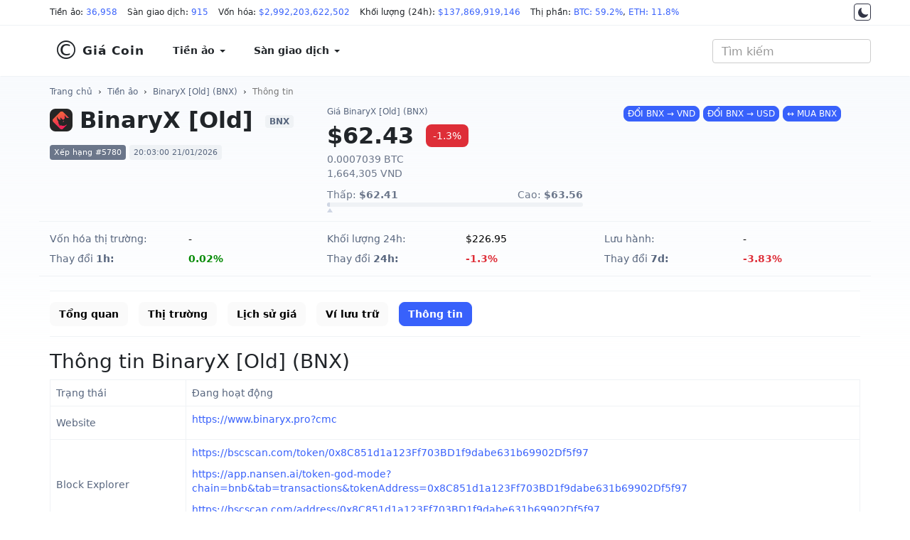

--- FILE ---
content_type: text/html; charset=UTF-8
request_url: https://giacoin.com/tien-ao/binaryx/thong-tin/
body_size: 11252
content:
<!doctype html><html lang="vi"><head prefix="og: http://ogp.me/ns# fb: http://ogp.me/ns/fb# article: http://ogp.me/ns/article#"><meta http-equiv="Content-Type" content="text/html; charset=UTF-8" /><meta http-equiv="X-UA-Compatible" content="IE=edge"><meta name="viewport" content="width=device-width, initial-scale=1"><title>Thông tin chi tiết BinaryX [Old] (BNX) Giới thiệu BinaryX [Old] (BNX) - GiaCoin.com</title><meta name="description" content="Giới thiệu về BinaryX [Old] (BNX). Các thông tin, số liệu chi tiết về BinaryX [Old] (BNX) như Trạng thái, Website, sách trắng, mã nguồn, bảng tin, truyền thông, thông báo, Reddit, Twitter, ngày thêm vào danh sách, tag, giá cao nhất lịch sử, giá thấp nhất lịch sử, các thống kê, báo cáo từ quá khứ đến hiện tại"><meta name="keywords" content="thông tin BinaryX [Old] (BNX), giới thiệu BinaryX [Old] (BNX), trạng thái BinaryX [Old] (BNX), website BinaryX [Old] (BNX), sách trắng BinaryX [Old] (BNX), mã nguồn BinaryX [Old] (BNX), bảng tin BinaryX [Old] (BNX), truyền thông BinaryX [Old] (BNX), thông báo BinaryX [Old] (BNX), Reddit BinaryX [Old] (BNX), Twitter BinaryX [Old] (BNX), ngày thêm vào danh sách, thống kê BinaryX [Old] (BNX), báo cáo BinaryX [Old] (BNX), giá cao nhất lịch sử BinaryX [Old] (BNX), giá thấp nhất lịch sử BinaryX [Old] (BNX)"><meta name="robots" content="noodp"/><link rel="apple-touch-icon" sizes="180x180" href="/assets/icons/apple-touch-icon.png"><link rel="icon" type="image/png" sizes="32x32" href="/assets/icons/favicon-32x32.png"><link rel="icon" type="image/png" sizes="192x192" href="/assets/icons/android-chrome-192x192.png"><link rel="icon" type="image/png" sizes="16x16" href="/assets/icons/favicon-16x16.png"><link rel="manifest" href="/assets/icons/site.webmanifest"><link rel="mask-icon" href="/assets/icons/safari-pinned-tab.svg" color="#0000ff"><link rel="shortcut icon" href="https://giacoin.com/favicon.ico"><meta name="apple-mobile-web-app-title" content="GiaCoin.com"><meta name="application-name" content="GiaCoin.com"><meta name="msapplication-TileColor" content="#0000ff"><meta name="msapplication-TileImage" content="/assets/icons/mstile-144x144.png"><meta name="msapplication-config" content="/assets/icons/browserconfig.xml"><meta name="theme-color" content="#0000ff"><meta itemprop="name" content="Thông tin chi tiết BinaryX [Old] (BNX) Giới thiệu BinaryX [Old] (BNX) - GiaCoin.com"><meta itemprop="description" content="Giới thiệu về BinaryX [Old] (BNX). Các thông tin, số liệu chi tiết về BinaryX [Old] (BNX) như Trạng thái, Website, sách trắng, mã nguồn, bảng tin, truyền thông, thông báo, Reddit, Twitter, ngày thêm vào danh sách, tag, giá cao nhất lịch sử, giá thấp nhất lịch sử, các thống kê, báo cáo từ quá khứ đến hiện tại"><meta itemprop="image" content="/assets/images/coins/128x128/9891.png"><meta name="twitter:card" content="summary"><meta name="twitter:site" content="GiaCoin.com"><meta name="twitter:title" content="Thông tin chi tiết BinaryX [Old] (BNX) Giới thiệu BinaryX [Old] (BNX) - GiaCoin.com"><meta name="twitter:description" content="Giới thiệu về BinaryX [Old] (BNX). Các thông tin, số liệu chi tiết về BinaryX [Old] (BNX) như Trạng thái, Website, sách trắng, mã nguồn, bảng tin, truyền thông, thông báo, Reddit, Twitter, ngày thêm vào danh sách, tag, giá cao nhất lịch sử, giá thấp nhất lịch sử, các thống kê, báo cáo từ quá khứ đến hiện tại"><meta name="twitter:creator" content="@GiaCoin.com"><meta name="twitter:image" content="/assets/images/coins/128x128/9891.png"><meta property="og:title" content="Thông tin chi tiết BinaryX [Old] (BNX) Giới thiệu BinaryX [Old] (BNX) - GiaCoin.com" /><meta property="og:type" content="website" /><meta property="og:url" content="https://giacoin.com/tien-ao/binaryx/thong-tin/" /><meta property="og:image" content="/assets/images/coins/128x128/9891.png" /><meta property="og:description" content="Giới thiệu về BinaryX [Old] (BNX). Các thông tin, số liệu chi tiết về BinaryX [Old] (BNX) như Trạng thái, Website, sách trắng, mã nguồn, bảng tin, truyền thông, thông báo, Reddit, Twitter, ngày thêm vào danh sách, tag, giá cao nhất lịch sử, giá thấp nhất lịch sử, các thống kê, báo cáo từ quá khứ đến hiện tại" /><meta property="og:locale" content="vi_VN" /><meta property="og:site_name" content="GiaCoin.com" /><meta property="fb:app_id" content="" /><link rel="canonical" href="https://giacoin.com/tien-ao/binaryx/thong-tin/" /><link rel="stylesheet" type="text/css" href="/assets/css/bootstrap.min.css"><script async src="https://www.googletagmanager.com/gtag/js?id=G-QCVMFP6RB2"></script><script>window.dataLayer = window.dataLayer || [];function gtag(){dataLayer.push(arguments);}gtag('js', new Date());gtag('config', 'G-QCVMFP6RB2');</script><script type="application/ld+json">{"@context":"http://schema.org","@type":"Article","mainEntityOfPage":"https://giacoin.com/tien-ao/binaryx/thong-tin/","headline":"Thông tin chi tiết BinaryX [Old] (BNX) Giới thiệu BinaryX [Old] (BNX) - GiaCoin.com","image":{"@type":"ImageObject","url":"/assets/images/coins/128x128/9891.png","height":600,"width":800},"datePublished":"2021-05-18T07:00:00+07:00","dateModified":"2026-01-21T20:03:00+07:00","author":{"@type":"Person","name":"Giá Coin","url":"https://giacoin.com/trang/gioi-thieu/"},"publisher":{"@type":"Organization","name":"GiaCoin.com","logo":{"@type":"ImageObject","url":"/assets/images/giacoin_com.jpg","width":600,"height":60}},"description":"Giới thiệu về BinaryX [Old] (BNX). Các thông tin, số liệu chi tiết về BinaryX [Old] (BNX) như Trạng thái, Website, sách trắng, mã nguồn, bảng tin, truyền thông, thông báo, Reddit, Twitter, ngày thêm vào danh sách, tag, giá cao nhất lịch sử, giá thấp nhất lịch sử, các thống kê, báo cáo từ quá khứ đến hiện tại"}</script>
<style type="text/css">body{font-family:system-ui,-apple-system,"Segoe UI",Roboto,"Helvetica Neue",Arial,"Noto Sans","Liberation Sans",sans-serif,"Apple Color Emoji","Segoe UI Emoji","Segoe UI Symbol","Noto Color Emoji";font-size:16px;color:#212529}.night{color:#fff;background:#17171a none repeat scroll 0 0}.night ::placeholder{color:#c0c5d7;opacity:1}.night :-ms-input-placeholder{color:#c0c5d7}.night ::-ms-input-placeholder{color:#c0c5d7}a{color:#3861fb}.night a{color:#6188ff}a:hover,a:focus,a:active{text-decoration:none}.night a:hover,.night a:focus,.night a:active{color:#3861fb}.night a.btn-primary{color:#fff}main{background:rgba(0,0,0,0) linear-gradient(#f8fafd 0%,rgba(248,250,253,0) 413px) repeat scroll 0 0;padding-top:10px;padding-bottom:24px}.night main{background:rgba(0,0,0,0) linear-gradient(#222531 0%,rgba(34,37,49,0) 413px) repeat scroll 0 0}.form-control{-webkit-box-shadow:none;box-shadow:none}.night .form-control{background:#222531;border-color:#222531;color:#fff}@media (min-width:1430px){.container{width:1400px}}@media (min-width:1536px){.container{width:1500px}}@media (min-width:1600px){.container{width:1570px}}@media (min-width:1680px){.container{width:1650px}}@media (min-width:1920px){.container{width:1890px}}.table{border-top:1px solid #eff2f5;border-bottom:1px solid #eff2f5}.table>tbody>tr>td,.table>tbody>tr>th,.table>tfoot>tr>td,.table>tfoot>tr>th,.table>thead>tr>td,.table>thead>tr>th{border-color:#eff2f5}.table>tbody>tr>td,.table>tbody>tr>th{vertical-align:middle}.table-hover>tbody>tr:hover{background-color:#f8fafd}.text-strong{font-weight:700}.btn{border-radius:8px}.btn-primary,.btn-primary:hover,.btn-primary:focus,.btn-primary:active{background-color:#3861fb;border-color:#3861fb}#header_top,#header{background:#fff;margin:0}.night #header_top,.night #header{background-color:#17171a;border-color:#222531}#header_top{border-bottom:1px solid #eff2f5;font-size:12px;padding-top:4px;padding-bottom:4px;position:relative;z-index:931;line-height:27px}.night #header_top{color:#c0c5d7}#header_top span{display:inline-block;margin-right:10px}#header_top .container{white-space:nowrap;overflow:auto hidden;scrollbar-width:none;position:relative}#header_top .container:after{background-image:linear-gradient(to right,rgba(255,255,255,0),#fff 100%);height:100%;pointer-events:none;position:absolute;right:0;top:0;width:50px;z-index:1}.night #header_top .container:after{background:linear-gradient(to right,transparent,rgba(0,0,0,.8) 100%)}.switch-theme{position:absolute;right:0;display:block;border:1px solid #323546;width:24px;height:24px;text-align:center;border-radius:4px;padding:4px;background-color:#fff;top:1px;z-index:2}.switch-theme svg{vertical-align:top;fill:#323546}.night .switch-theme{background-color:#17171a;border-color:#a0a0a0}.night .switch-theme svg{vertical-align:top;fill:#c0c5d7}#header{padding:10px 0;border-bottom:1px solid #eff2f5;line-height:1.5;color:#212529;font-weight:600;font-size:14px;border-radius:0}#header a{color:#212529;background:#fff;padding:14px 20px;font-weight:600;display:block}.night #header a{background:transparent;color:#fff}#header .dropdown-menu>li>a:focus,#header .dropdown-menu>li>a:hover{background-color:#f8fafd}.night .dropdown-menu{background-color:#17171a}.night #header .dropdown-menu > li > a:focus,.night #header .dropdown-menu > li > a:hover{background-color:#222531}.night .navbar-toggle .icon-bar{background:#a0a0a0}#navbar{float:left;padding:0}.navbar-toggle .icon-bar{background:#212529}.navbar-brand{font-size:17px;letter-spacing:1px}.navbar-brand span{font-size:3.6rem;display:inline-block;padding-right:4px;font-weight:300;vertical-align:bottom}#header_search{position:relative;padding:0;box-shadow:none}#header_search .form-control{font-size:16px;font-weight:400}#result_quick_search{background:#fff;position:absolute;list-style:none;width:auto;padding:0;margin:0;border-radius:6px;z-index:999;text-align:left;box-shadow:0 1px 2px rgba(128,138,157,0.12),0px 8px 32px rgba(128,138,157,0.24);right:0}.night #result_quick_search{background-color:#171924}#result_quick_search li a{display:block;text-decoration:none;padding:8px 16px;white-space:nowrap;border-bottom:1px solid #f5f5f5}.night #result_quick_search li a{border-color:#171924}#result_quick_search li a:hover,#result_quick_search li a:active,#result_quick_search li a:focus{background-color:#e8f4ff}.night #result_quick_search li a:hover,.night #result_quick_search li a:active,.night #result_quick_search li a:focus{background-color:#222531}#result_quick_search li span{padding:6px 16px;font-weight:400;font-size:12px;color:#808a9d;display:block;border-bottom:1px solid #f5f5f5}.night #result_quick_search li span{color:#cfd6e4;border-color:#171924}#result_quick_search li:last-child a{border-bottom:0}.breadcrumb{background:transparent;padding:0;margin:0;font-size:12px;line-height:18px;margin-top:2px;margin-bottom:10px}.breadcrumb a{color:#58667e}.night .breadcrumb a{color:#a1a7bb}.night .breadcrumb > .active{color:#fff}main section{margin-bottom:20px}main section{text-align:justify}main section p, main section ul li{color:#58667e;font-size:14px}.night main section p,.night main section ul li,.night footer p,.night footer a{color:#c0c5d7}.headline{font-size:20px;line-height:34px;padding:.7rem 0;font-weight:600;margin:0}h1.headline{padding-top:2px}.night .table{background-color:#17171a}.night .table,.night .table > tbody > tr > td,.night .table > tbody > tr > th,.night .table > tfoot > tr > td,.night .table > tfoot > tr > th,.night .table > thead > tr > td,.night .table > thead > tr > th{border-color:#222531}.night .table-hover > tbody > tr:hover{background-color:#171924}.text-highlight{color:inherit;}.cred{color:#de2e38}.cgre{color:#058a05}.c-change.cred,.c-change.cgre{color:#fff}.c-change.cred{background-color:#de2e38}.c-change.cgre{background-color:#058a05}.night .cred{color:#f03a45}.night .cgre{color:#16c784}.night .c-change.cred,.night .c-change.cgre{color:#fff}.night .c-change.cred{background-color:#f03a45}.night .c-change.cgre{background-color:#16c784}.night .text-highlight{color:#fff}footer{text-align:justify;font-size:14px;line-height:1.8;padding-bottom:30px;background:#f8fafd none repeat scroll 0 0}.night footer{background:#171924}footer>.container{margin-top:30px;padding-top:20px}footer p{color:#58667e}footer a{color:#58667e;line-height:2;display:inline-block}.kk-star-wrap{display:block;width:100%;text-align:right;margin-bottom:10px}.kk-star-ratings{width:120px;min-height:48px;display:inline-block;margin-top:3px;margin-right:10px}.kk-star-ratings .kksr-stars{height:24px;position:relative}.kk-star-ratings .kksr-star{background-position:0 0}.kk-star-ratings .kksr-stars .kksr-fuel{height:24px;position:absolute;top:0;left:0;z-index:0}.kk-star-ratings .kksr-stars a{width:24px;float:left;position:relative;z-index:1;text-decoration:none;border:0}.kk-star-ratings .kksr-stars a:focus{text-decoration:none;border:0;outline:none}.kk-star-ratings .kksr-legend{font-size:12px;color:#999;text-align:center;line-height:18px;padding:3px;font-family:Arial,Helvetica,sans-serif}.night .kk-star-ratings .kksr-legend{color:#c0c5d7}.kk-star-ratings .kksr-legend .kksr-title{display:none}.kk-star-ratings .kksr-stars,.kk-star-ratings .kksr-stars .kksr-fuel,.kk-star-ratings .kksr-stars a{height:24px;background-color:transparent!important}.kk-star-ratings .kksr-star.gray{background-image:url(/assets/icons/star1.png)}.kk-star-ratings .kksr-star.orange{background-image:url(/assets/icons/star2.png)}@media (max-width:767.98px){#header a{padding:14px 15px}#header_top{position:absolute;right:0;left:0;top:60px;border-top:1px solid #eff2f5}.switch-theme{right:auto;left:15px}#header_top .container{padding-left:45px}#header .navbar-header{margin-bottom:36px}#header{position:relative;padding:4px 0}#header_search{padding:0;width:25%;position:absolute;top:12px;right:60px;margin:0}#result_quick_search{position:fixed;left:0;right:0;margin-top:12px}#navbar{float:none;padding:inherit}.navbar-toggle{margin-right:10px}.headline{font-size:18px}footer a{line-height:3}}
.sxdown {
  width: 0px;
  height: 0px;
  border-left: 5px solid transparent;
  border-right: 5px solid transparent;
  border-top: 5px solid #2f2f2f;
}
.sxup, .sxdown {
  margin: 6px -4px 0px 4px;
  display: inline-block;
  float: right;
}
</style></head>
<body class="day">
<div id="header_top">
<div class="container">
<span>Tiền ảo: <a href="https://giacoin.com/tien-ao/" title="Tiền ảo">36,958</a></span>
<span>Sàn giao dịch: <a href="https://giacoin.com/san-giao-dich/" title="Sàn giao dịch">915</a></span>
<span>Vốn hóa: <a href="https://giacoin.com/tien-ao/" title="Vốn hóa">$2,992,203,622,502</a></span>
<span>Khối lượng (24h): <a href="https://giacoin.com/tien-ao/" title="Khối lượng">$137,869,919,146</a></span>
<span>Thị phần:  <a href="https://giacoin.com/tien-ao/" title="Thị phần BTC">BTC: 59.2%</a>, <a href="https://giacoin.com/tien-ao/" title="Thị phần ETH">ETH: 11.8%</a></span>
<a href="#" onclick="return switch_theme();" class="switch-theme" title="Dark Mode"><svg width="16px" height="16px" viewBox="0 0 512 512" xmlns="http://www.w3.org/2000/svg"><path d="M264,480A232,232,0,0,1,32,248C32,154,86,69.72,169.61,33.33a16,16,0,0,1,21.06,21.06C181.07,76.43,176,104.66,176,136c0,110.28,89.72,200,200,200,31.34,0,59.57-5.07,81.61-14.67a16,16,0,0,1,21.06,21.06C442.28,426,358,480,264,480Z"/></svg></a>
</div>
</div><nav id="header" class="navbar">
<div class="container">
<div class="navbar-header">
<button type="button" class="navbar-toggle collapsed" data-toggle="collapse" data-target="#navbar" aria-expanded="false" aria-controls="navbar"><span class="sr-only">MENU</span><span class="icon-bar"></span><span class="icon-bar"></span><span class="icon-bar"></span></button>
<a class="navbar-brand" href="https://giacoin.com/" title="Giá Coin"><span>&copy;</span>Giá Coin</a>
</div>
<div id="navbar" class="navbar-collapse collapse">
<ul class="nav navbar-nav">
<li class="dropdown">
<a href="https://giacoin.com/tien-ao/" class="dropdown-toggle" data-toggle="dropdown" role="button" aria-haspopup="true" aria-expanded="false">Tiền ảo <span class="caret"></span></a>
<ul class="dropdown-menu">
<li><a href="https://giacoin.com/tien-ao/" title="Tiền ảo">Bảng giá tiền ảo</a></li>
<li><a href="https://giacoin.com/tien-ao-moi/" title="Coin mới được thêm">Coin mới được thêm</a></li>
<li><a href="https://giacoin.com/tien-ao-tang-gia/" title="Coin tăng giá">Coin tăng giá</a></li>
<li><a href="https://giacoin.com/tien-ao-giam-gia/" title="Coin giảm giá">Coin giảm giá</a></li>
<li><a href="https://giacoin.com/lich-su/" title="Lịch sử giá Coin">Lịch sử giá tiền ảo</a></li>
</ul>
</li>
<li class="dropdown">
<a href="https://giacoin.com/san-giao-dich/" class="dropdown-toggle" data-toggle="dropdown" role="button" aria-haspopup="true" aria-expanded="false">Sàn giao dịch <span class="caret"></span></a>
<ul class="dropdown-menu">
<li><a href="https://giacoin.com/san-giao-dich/" title="Tất cả sàn giao dịch">Tất cả</a></li>
<li><a href="https://giacoin.com/san-giao-dich/giao-ngay/" title="Sàn Giao ngay">Giao ngay</a></li>
<li><a href="https://giacoin.com/san-giao-dich/phai-sinh/" title="Sàn Phái sinh">Phái sinh</a></li>
<li><a href="https://giacoin.com/san-giao-dich/phi-tap-trung/" title="Sàn Phi tập trung">Phi tập trung (DEX)</a></li>
<li><a href="https://giacoin.com/san-giao-dich/lending/" title="Sàn Cho vay">Lending</a></li>
</ul>
</li>
<li class="hidden"><a href="#">NFT</a></li>
<li class="hidden"><a href="#">Toàn cảnh</a></li>
</ul>
</div>
<form class="navbar-form navbar-right" id="header_search">
<input id="quick_search"  type="search" class="form-control" placeholder="Tìm kiếm" aria-label="Tìm kiếm" autocomplete="off" spellcheck="false" role="combobox" aria-autocomplete="list" aria-expanded="false">
<ul id="result_quick_search"></ul>
</form>
</div>
</nav>
<main>
<div class="container">
<nav class="breadcrumb"><a href="https://giacoin.com/">Trang chủ</a> &nbsp;&rsaquo;&nbsp; <a href="https://giacoin.com/tien-ao/" title="Tiền ảo">Tiền ảo</a> &nbsp;&rsaquo;&nbsp; <a href="https://giacoin.com/tien-ao/binaryx/" title="BinaryX [Old] (BNX)">BinaryX [Old] (BNX)</a> &nbsp;&rsaquo;&nbsp; <a class="active" href="https://giacoin.com/tien-ao/binaryx/thong-tin/">Thông tin</a></nav><script type="application/ld+json">{"@context":"http://schema.org","@type":"BreadcrumbList","itemListElement":[{"@type":"ListItem","position":1,"item":{"@id":"https://giacoin.com/","name":"Giá Coin"}},{"@type":"ListItem","position":2,"item":{"@id":"https://giacoin.com/tien-ao/","name":"Tiền ảo"}},{"@type":"ListItem","position":3,"item":{"@id":"https://giacoin.com/tien-ao/binaryx/","name":"BinaryX [Old] (BNX)"}},{"@type":"ListItem","position":4,"item":{"@id":"https://giacoin.com/tien-ao/binaryx/thong-tin/","name":"Thông tin"}}]}</script><style type="text/css">.c-name{display:block;margin-bottom:12px}.c-name img,.c-name span{display:inline-block;vertical-align:middle}.c-name img{width:32px;margin-right:10px;border-radius:8px}.c-name span{font-size:32px;line-height:42px;margin:0;margin-right:8px;align-items:center;font-weight:700}.c-name span small{background-color:#eff2f5;color:#58667e;border-radius:4px;padding:2px 6px;font-size:12px;font-weight:600;line-height:18px;margin-left:6px;vertical-align:middle}.c-metric span{border-radius:4px;padding:4px 6px;font-size:11px;line-height:18px;white-space:nowrap;background-color:#eff2f5;color:#58667e}.night .c-metric span,.night .c-name span small{background-color:#323546;color:#c0c5d7}.c-metric span:first-child{background-color:#6b768a;color:#fff}.night .c-metric span:first-child{background-color:#505975}.c-name-mini h1,.c-name-mini span{display:block;color:#58667e;font-size:12px;font-weight:400;line-height:18px;text-align:left;margin:0 0 4px}.c-price{font-size:32px;font-weight:700;line-height:42px;margin-right:12px;white-space:nowrap}.c-change{font-size:14px;font-weight:400;padding:6px 10px;white-space:nowrap;border-radius:8px}.c-price-line span{display:inline-block;vertical-align:middle}.c-price-ex span{margin-top:4px;line-height:1.2;font-size:14px;display:block;color:#6b768a}.night .c-price-ex span{color:#7b8699}.c-sponsored{text-align:center}.c-extra{line-height:2;color:#000;font-size:14px;border-top:1px solid #eff2f5;border-bottom:1px solid #eff2f5;padding-top:10px;padding-bottom:10px;margin-top:10px;margin-bottom:10px}.night .c-extra{color:#fff;border-color:#222531}.c-extra table{width:100%}.c-extra .cgrey{color:#58667e}.bganimation{-webkit-transition:all .5s ease-out;-moz-transition:all .5s ease-out;-o-transition:all .5s ease-out;transition:all .5s ease-out}.bgred{background-color:#de2e38!important;color:#fff!important}.bggre{background-color:#058a05!important;color:#fff!important}section.crypto-description{color:#58667e;font-size:14px;line-height:1.6}.night section.crypto-description{color:#c0c5d7}section.crypto-description h1,section.crypto-description h2,section.crypto-description h3,section.crypto-description h4,section.crypto-description h5{color:#212529}.night section.crypto-description h1,.night section.crypto-description h2,.night section.crypto-description h3,.night section.crypto-description h4,.night section.crypto-description h5{color:#fff}section.crypto-description h1{font-size:28px}section.crypto-description h2{font-size:24px}section.crypto-description h3{font-size:22px}section.crypto-description h4{font-size:20px}section.crypto-description h5{font-size:18px}.crypto-priceline{display:block;margin-top:10px}.crypto-priceline div{width:100%;height:6px;position:relative;background:#eff2f5;border-radius:4px;line-height:5}.night .crypto-priceline div{background:#323546}.crypto-priceline span{font-size:85%;display:inline-block}.crypto-priceline div small{background-color:#cfd6e4;height:100%;position:absolute;left:0;top:0;border-top-left-radius:inherit;border-bottom-left-radius:inherit;color:#cfd6e4;border-top-right-radius:0;border-bottom-right-radius:0;transition:width 3s ease-in-out 0}.night .crypto-priceline div small{background-color:#646b80}.crypto-priceline div small::after{position:absolute;top:8px;content:"";border-left:4px solid transparent;border-right:4px solid transparent;border-bottom:6px solid #cfd6e4;right:-4px}.night .crypto-priceline div small::after{border-bottom-color:#7b8699}.night .crypto-priceline strong{color:#fff}.c-market-urls{font-size:13px;line-height:2}.c-market-urls ul{margin:0;color:#58667e}.night .c-name-mini h1,.night .c-name-mini span,.night .c-market-urls ul,.night .c-extra .cgrey{color:#c0c5d7}
@media (max-width:991.98px){.c-extra td{width:49%;display:inline-block}.c-name-mini,.c-sponsored{margin-top:12px}.c-xs-inline > div.col-xs-2 {display: inline !important;float: none;padding: 0;}.c-xs-inline > div.col-xs-2:nth-child(2n) {padding-right: 1%}.c-xs-inline > div.col-xs-2:nth-child(2n):after {content: "|";padding-left: 2%;color: #cfd6e4;}.c-xs-inline {padding: 0 15px;}}
</style><style type="text/css">.menu-nav{margin:0 0 12px;border-top:1px solid #eff2f5;border-bottom:1px solid #eff2f5;padding:14.5px 0;min-height:62px;background-color:#fff;white-space:nowrap;overflow:auto hidden;scrollbar-width:none}.night .menu-nav{background-color:transparent;border-color:#222531}.menu-nav ul{margin-bottom:0}.menu-nav ul li a{font-size:14px;font-weight:600;color:#000;background-color:#fafafa}.night .menu-nav ul li a{background-color:transparent;color:#fff;font-weight:400}.night .menu-nav ul li a.btn-primary,.night .menu-nav ul li a:hover,.night .menu-nav ul li a:active,.night .menu-nav ul li a:focus{background-color:rgba(56,97,251,0.1);color:#6188ff}.menu-nav ul li a.btn-primary{color:#fff;background-color:#3861fb}</style><style type="text/css">.crypto-calc{margin-top:10px;border:1px solid #eff2f5;border-radius:8px;padding-top:1rem;padding-bottom:1rem;background:#f8fafd}.night .crypto-calc{background:#222531;border-color:#222531}.crypto-calc form > div{padding:.5rem 1rem;margin:0}.crypto-calc .input-group{box-shadow:0 0 1px #ccc;border-radius:4px}.night .crypto-calc .input-group{border:1px solid #323546;box-shadow:none}.crypto-calc img{max-width:24px;border-radius:4px;max-height:16px;display:inline-block;margin-right:4px}.crypto-calc .input-group-addon{background:#fff;min-width:84px;border-color:transparent}.night .crypto-calc .input-group-addon{background:#323546}.crypto-calc .input-group-addon label{vertical-align:middle;line-height:24px;font-weight:700;margin-bottom:0}.night .crypto-calc .input-group-addon label{color:#fff}.crypto-calc input{-webkit-appearance:none;border-color:transparent;font-size:16px}.crypto-mini-stats{border:1px solid #eff2f5;background:linear-gradient(180deg,#fff 0%,#f8fafd 70%);border-radius:8px;padding:0 1rem;margin-top:2rem;font-size:14px}.night .crypto-mini-stats{background:#222531;border-color:#222531}.crypto-mini-stats caption{color:#808a9d;font-size:12px;font-weight:500;line-height:18px;margin-bottom:8px}.crypto-mini-stats th{color:#58667e;font-weight:400;line-height:22px}.night .crypto-mini-stats table{background-color:transparent}.night .crypto-mini-stats table,.night .crypto-mini-stats table td,.night .crypto-mini-stats table th{border-color:#323546!important}.night .crypto-mini-stats th,.crypto-mini-stats caption,.night .crypto-mini-stats .badge24h{color:#c0c5d7}.crypto-mini-stats td{text-align:right}.crypto-mini-stats small{display:block}.crypto-mini-stats .badge24h{display:inline-block;margin-left:4px;color:#58667e;font-size:11px;font-weight:500;line-height:18px;background-color:#eff2f5;border-radius:4px;padding:2px 4px}.night .crypto-mini-stats .badge24h{background-color:#323546}.bnb-reg{overflow-x:hidden;width:100%}</style><script type="application/ld+json">
{
  "@context": "https://schema.org",
  "@type": "ExchangeRateSpecification",
  "url": "https://giacoin.com/tien-ao/binaryx/thong-tin/",
  "name": "BinaryX [Old]",
  "currency": "BNX",
  "currentExchangeRate": {
    "@type":"UnitPriceSpecification",
    "price": 62.427054124677,
    "priceCurrency": "USD"
    }
}
</script>
<section class="row">
<div class="col-sm-12 col-md-6 col-lg-4">
<div class="c-name">
<img src="/assets/images/coins/64x64/9891.png" alt="BinaryX [Old] (BNX)" width="32" height="32"><span>BinaryX [Old] <small>BNX</small></span>
</div>
<div class="c-metric">
<span>Xếp hạng #5780</span>
<span>20:03:00 21/01/2026</span>
</div>
</div>
<div class="col-sm-12 col-md-6 col-lg-4">
<div class="c-name-mini">
<span>Giá BinaryX [Old] (BNX)</span>
</div>
<div class="c-price-line">
<span class="c-price" data-price="62.427054124677">$62.43</span> <span class="c-change cred">-1.3%</span>
</div>
<div class="c-price-ex">
<span>0.0007039 BTC</span>
<span>1,664,305 VND</span>
<div class="crypto-priceline">
    <span>Thấp: <strong>$62.41</strong></span>
    <span class="pull-right">Cao: <strong>$63.56</strong></span>
    <div><small style="width:1.0558368537404%"></small></div>
</div>
</div>
</div>
<div class="col-sm-12 col-md-12 col-lg-4 c-sponsored">
<a href="https://giacoin.com/tien-ao/binaryx/#cryptoconverter" class="btn btn-xs btn-primary" title="Chuyển đổi BNX sang VND">ĐỔI BNX &rarr; VND</a>
<a href="https://giacoin.com/tien-ao/binaryx/#cryptoconverter" class="btn btn-xs btn-primary" title="Chuyển đổi BNX sang USD">ĐỔI BNX &rarr; USD</a>
<a href="https://giacoin.com/go.php?crypto=BNX" class="btn btn-xs btn-primary" title="MUA BinaryX [Old] (BNX)" target="_blank">&harr; MUA BNX</a>
</div>
</section>
<section>
<div class="c-extra row hidden-xs">
    <div class="col-xs-6 col-md-2 cgrey"><span>Vốn hóa thị trường:</span></div>
    <div class="col-xs-6 col-md-2"><span data-att="market_cap">-</span></div>

    <div class="col-xs-6 col-md-2 cgrey"><span>Khối lượng 24h:</span></div>
    <div class="col-xs-6 col-md-2"><span data-att="volume_24h">$226.95</span></div>

    <div class="col-xs-6 col-md-2 cgrey"><span>Lưu hành:</span></div>
    <div class="col-xs-6 col-md-2"><span>-</span></div>

        <div class="c-xs-inline">
        <div class="col-xs-2 col-md-2 cgrey"><span>Thay đổi </span><strong>1h:</strong></div>
        <div class="col-xs-2 col-md-2 cgre" data-att="percent_change_1h"><strong>0.02%</strong></div>

        <div class="col-xs-2 col-md-2 cgrey"><span class="hidden-xs">Thay đổi </span><strong>24h:</strong></div>
        <div class="col-xs-2 col-md-2 cred" data-att="percent_change_24h"><strong>-1.3%</strong></div>

        <div class="col-xs-2 col-md-2 cgrey"><span class="hidden-xs">Thay đổi </span><strong>7d:</strong></div>
        <div class="col-xs-2 col-md-2 cred" data-att="percent_change_7d"><strong>-3.83%</strong></div>
    </div>
    </div>
<!-- <p style="padding-top:10px;text-align: center; font-size: 16px;font-weight: bold;"><a href="https://accounts.binance.com/register?ref=SR2CQCUT" target="_blank" style="color: red;">Binance Tặng gói Voucher 600$ dành cho người đăng ký mới.</a></p> --></section>
<nav class="menu-nav">
<ul class="list-inline">
<li><a href="https://giacoin.com/tien-ao/binaryx/" class="btn">Tổng quan</a></li>
<li><a href="https://giacoin.com/tien-ao/binaryx/thi-truong/" class="btn">Thị trường</a></li>
<li><a href="https://giacoin.com/tien-ao/binaryx/lich-su/" class="btn">Lịch sử giá</a></li>
<li><a href="https://giacoin.com/tien-ao/binaryx/vi-luu-tru/" class="btn">Ví lưu trữ</a></li>
<li><a href="https://giacoin.com/tien-ao/binaryx/thong-tin/" class="btn btn-primary">Thông tin</a></li>
</ul>
</nav><section class="crypto-description">
    <h1>Thông tin BinaryX [Old] (BNX)</h1>
    <div class="table-responsive">
    <table class="table table-hover table-bordered">
        <tr>
            <td>Trạng thái</td>
            <td>Đang hoạt động</td>
        </tr>
<tr><td>Website</td><td><p><a href="https://giacoin.com/go.php?u=aHR0cHM6Ly93d3cuYmluYXJ5eC5wcm8/Y21j" target="_blank" title="Website BinaryX [Old]">https://www.binaryx.pro?cmc</a></p></td></tr><tr><td>Block Explorer</td><td><p><a href="https://giacoin.com/go.php?u=aHR0cHM6Ly9ic2NzY2FuLmNvbS90b2tlbi8weDhDODUxZDFhMTIzRmY3MDNCRDFmOWRhYmU2MzFiNjk5MDJEZjVmOTc=" target="_blank" title="Block Explorer BinaryX [Old]">https://bscscan.com/token/0x8C851d1a123Ff703BD1f9dabe631b69902Df5f97</a></p><p><a href="https://giacoin.com/go.php?u=aHR0cHM6Ly9hcHAubmFuc2VuLmFpL3Rva2VuLWdvZC1tb2RlP2NoYWluPWJuYiZ0YWI9dHJhbnNhY3Rpb25zJnRva2VuQWRkcmVzcz0weDhDODUxZDFhMTIzRmY3MDNCRDFmOWRhYmU2MzFiNjk5MDJEZjVmOTc=" target="_blank" title="Block Explorer BinaryX [Old]">https://app.nansen.ai/token-god-mode?chain=bnb&tab=transactions&tokenAddress=0x8C851d1a123Ff703BD1f9dabe631b69902Df5f97</a></p><p><a href="https://giacoin.com/go.php?u=aHR0cHM6Ly9ic2NzY2FuLmNvbS9hZGRyZXNzLzB4OEM4NTFkMWExMjNGZjcwM0JEMWY5ZGFiZTYzMWI2OTkwMkRmNWY5Nw==" target="_blank" title="Block Explorer BinaryX [Old]">https://bscscan.com/address/0x8C851d1a123Ff703BD1f9dabe631b69902Df5f97</a></p></td></tr><tr><td>Chat</td><td><p><a href="https://giacoin.com/go.php?u=aHR0cHM6Ly90Lm1lL2JpbmFyeXhHbG9iYWw=" target="_blank" title="Chat BinaryX [Old]">https://t.me/binaryxGlobal</a></p></td></tr><tr><td>Thông báo</td><td><p><a href="https://giacoin.com/go.php?u=aHR0cHM6Ly9iaW5hcnkteC5tZWRpdW0uY29tLw==" target="_blank" title="Thông báo BinaryX [Old]">https://binary-x.medium.com/</a></p></td></tr><tr><td>Twitter</td><td><p><a href="https://giacoin.com/go.php?u=aHR0cHM6Ly90d2l0dGVyLmNvbS9iaW5hcnlfeA==" target="_blank" title="Twitter BinaryX [Old]">https://twitter.com/binary_x</a></p></td></tr>    <tr>
        <td>Nền tảng</td>
        <td>
                    <p><strong>BNB Smart Chain (BEP20)</strong>: <a href="https://giacoin.com/go.php?u=aHR0cHM6Ly9ic2NzY2FuLmNvbS90b2tlbi8weDhDODUxZDFhMTIzRmY3MDNCRDFmOWRhYmU2MzFiNjk5MDJEZjVmOTc=" target="_blank" title="0x8C851d1a123Ff703BD1f9dabe631b69902Df5f97">0x8C851d1a123Ff703BD1f9dabe631b69902Df5f97</a></p>
                </td>
    </tr>
        <tr>
            <td>Ngày thêm vào danh sách</td>
            <td>07:00:00 18/05/2021</td>
        </tr>
        <tr>
            <td>Thẻ</td>
            <td>
MVB, BNB Chain Ecosystem, Binance Ecosystem            </td>
        </tr>
    </table></div>
</section>
<section class="crypto-description">
    <h2>Số liệu thống kê BinaryX [Old] (BNX)</h2>
    <div class="table-responsive">
    <table class="table table-hover table-bordered">
        <tr>
            <th colspan="2">Giá BinaryX [Old] (BNX) hôm nay</th>
        </tr>
        <tr>
            <td>Giá BinaryX [Old] (BNX)</td>
            <td>$62.43</td>
        </tr>
        <tr>
            <td>Dao động 1 giờ</td>
            <td>0.02%</td>
        </tr>
        <tr>
            <td>Dao động 24 giờ</td>
            <td>-1.3%</td>
        </tr>
        <tr>
            <td>Dao động 7 ngày</td>
            <td>-3.83%</td>
        </tr>
        <tr>
            <td>Giá Thấp / Cao nhất (24h)</td>
            <td>$64.01 / $64.13</td>
        </tr>
        <tr>
            <td>Khối lượng giao dịch 24 giờ</td>
            <td>$226.95</td>
        </tr>
        <tr>
            <td>Vốn hóa</td>
            <td>-</td>
        </tr>
        <tr>
            <td>Xếp hạng</td>
            <td>#5780</td>
        </tr>
        <tr>
            <th colspan="2">Giá BinaryX [Old] (BNX) hôm qua</th>
        </tr>
        <tr>
            <td>Giá Thấp / Cao nhất hôm qua</td>
            <td>$63.60 / $64.10</td>
        </tr>
        <tr>
            <td>Giá Mở / Đóng hôm qua</td>
            <td>$63.99 / $64.10</td>
        </tr>
        <tr>
            <td>Dao động giá hôm qua</td>
            <td>0.18%</td>
        </tr>
        <tr>
            <td>Khối lượng giao dịch hôm qua</td>
            <td></td>
        </tr>
        <tr>
            <th colspan="2">Nguồn cung BinaryX [Old] (BNX)</th>
        </tr>
        <tr>
            <td>Tổng BNX đang lưu hành</td>
            <td></td>
        </tr>
        <tr>
            <td>Tổng cung</td>
            <td>6,214,825 BNX</td>
        </tr>
        <tr>
            <td>Tổng cung tối đa</td>
            <td>21,000,000 BNX</td>
        </tr>
        <tr>
            <th colspan="2">Lịch sử giá BinaryX [Old] (BNX)</th>
        </tr>
        <tr>
            <td>Giá Thấp / Cao 7 ngày</td>
            <td>$63.60 / $65.46</td>
        </tr>
        <tr>
            <td>Giá Thấp / Cao 30 ngày</td>
            <td>$63.60 / $80.05</td>
        </tr>
        <tr>
            <td>Giá Thấp / Cao 90 ngày</td>
            <td>$63.99 / $149.09</td>
        </tr>
        <tr>
            <td>Giá Thấp / Cao 52 tuần</td>
            <td>$29.60 / $731.56</td>
        </tr>
        <tr>
            <td>Giá cao nhất lịch sử<br><small>08:29:00 11/07/2025</small></td>
            <td>$731.56</td>
        </tr>
        <tr>
            <td>Giá thấp nhất lịch sử<br><small>14:45:00 04/01/2024</small>            </td>
            <td>$0.3122</td>
        </tr>
</table></div>
</section>
<section class="crypto-description">
<h2>What is BinaryX ($BNX)?</h2>BinaryX ($BNX) is the platform cryptocurrency for the BinaryX ecosystem, which includes the DAO and all products & games utilizing $BNX.<br>BinaryX began as a decentralized derivative trading system. Recognizing the burgeoning popularity of GameFi and interest in the metaverse games, the team gradually evolved into developing decentralized video games and is now fully transitioning to be a GameFi platform offering IGO services to bridge Web2 developers to Web3.<br><br>Some of the services provided by BinaryX  includes infrastructural support, a DAO governance system, and community building to scale promising gamefi projects and bring more innovation to the blockchain gaming sector.<br><br>##Who Are the Founders of BinaryX?<br><br>Despite the fact that Binance Labs backed the project itself, the developers behind BinaryX are anonymous. However, during an interview with Binance, they revealed that they were a team made up of international backgrounds and a number of senior blockchain experts.<br><br>Supposedly, the team members have experience building centralized and decentralized exchanges and managing derivative assets of more than $100 million.<br><br>##What makes BinaryX Unique?<br><br>The developer team on BinaryX aims to redefine what gaming looks like in the GameFi industry. The key focus for BinaryX is to create a sustainable economic model for our games, building upon the existing ecosystem and adding more fun gaming experiences in the space. <br><br>As a GameFi platform, BinaryX has made CyberDragon and CyberArena, two top games on the BNB Chain.<br><br>In September 2022, BinaryX launched CyberChess, an auto battler strategy game that is inspired by the game Autochess. CyberChess has a firmer structure, greater playability, and the most complete mechanism of any game that BinaryX has ever done, and signifies the transition from play-to-earn, to play-and-earn. <br><br>To further add value as a GameFi industry player, BinaryX is in the midst of becoming an IGO platform that provides a comprehensive suite of solutions to incubate, enable, and empower aspiring GameFi developers. This comes in the provision of better and more tailored resources for developers that are facing roadblocks in their project runway. At the time of writing, BinaryX has just launched its first IGO project — SHIT IGO, with more IGOs to come. <br><br>For more information about BinaryX and their games, please visit www.binaryx.pro  <br><br><h3>Related Pages:</h3>Check out <strong>Crabada (CRA)</strong> — a crab-themed play-to-earn game on Avalanche.<br><br>Check out <strong>Axie Infinity (AXS)</strong> — the biggest play-to-earn hit thus far.<br><br>Read our <strong>top free play-to-earn games in 2021.</strong><br><br>Get the latest crypto news and latest trading insights with the <strong>CoinMarketCap blog</strong>.<br><br><h2>How Many BinaryX (BNX) Coins Are There in Circulation?</h2>Binary X provides close to no information about its tokenomics on its website. According to public sources, BNX has a maximum supply of 21 million tokens. Tokens obtained during the genesis mining event automatically receive lock-up dividends. After the mining period, rewards will be unlocked. BNX is distributed as follows:<br><br><br>* 33.33%: Genesis mining reward<br>* 26.67%: Initial BNX/BUSD trading pair liquidity<br>* 30%: Marketing and LP Reward Reserve<br>* 10%: Team<br><br>However, there is no information provided about vesting periods. The circulating supply at the time of writing is just over 2 million BNX.<br><br><h2>How Is the BinaryX Network Secured?</h2>BNX is a <strong>BEP-20</strong> token on the <strong>Binance Smart Chain</strong>. BNX was audited by Certik and received an excellent security score of 83. In an interview, the BinaryX team stated that it chose Binance Smart Chain because of its lower costs, faster confirmations, and greater chain bandwidth, which are all indispensable for an MMORPG game. <br><br>BSC is secured through the <strong>proof-of-stake</strong> <strong>consensus mechanism</strong>. 21 validators are elected every 24 hours to validate transactions and maintain blockchain security. These validators have to stake a certain amount of BNB coins with Binance to be eligible. <br><br><h2>Where Can You Buy BinaryX (BNX)?</h2>BNX is available on <strong>Binance</strong>, <strong>Mandala Exchange</strong>, <strong>ZT</strong>, <strong>Gate.io</strong> and <strong>CoinW</strong>. <br></section>
<script type="application/ld+json">{"@context":"https:\/\/schema.org\/","@type":"AggregateRating","ratingValue":"4.6","ratingCount":1013,"itemReviewed":{"@type":"CreativeWorkSeries","name":"Th\u00f4ng tin chi ti\u1ebft BinaryX [Old] (BNX) Gi\u1edbi thi\u1ec7u BinaryX [Old] (BNX) - GiaCoin.com"}}</script><div class="kk-star-wrap"><div class="kk-star-ratings" data-id="537e4a4ccd62014c0c881d4c6dcdce8b"><div class="kksr-stars kksr-star gray"><div class="kksr-fuel kksr-star orange" style="width:92%;"></div><a href="#1" title="Vote 1"></a><a href="#2" title="Vote 2"></a><a href="#3" title="Vote 3"></a><a href="#4" title="Vote 4"></a><a href="#5" title="Vote 5"></a></div><div class="kksr-legend"><div><div class="kksr-title">Thông tin chi tiết BinaryX [Old] (BNX) Giới thiệu BinaryX [Old] (BNX) - GiaCoin.com</div>4.6 trên 1013 đánh giá</div></div></div></div></div>
</main>
<footer>
<div class="container">
<div class="row">
<div class="col-md-6">
<div class="h3">Giới thiệu</div>
<p>GiaCoin.com là website cập nhật giá tiền ảo trên toàn thế giới. Chúng tôi tổng hợp dữ liệu từ 915 sàn giao dịch tiền ảo trên toàn cầu. Sử dụng các thuật toán để phân tích, thống kê, tính toán thành các dữ liệu có nghĩa. <strong>Chúng tôi không mua bán giao dịch tiền ảo.</strong></p><p><strong>Việt Nam không công nhận tiền ảo là phương tiện thanh toán.</strong></p>
</div>
<div class="col-md-3">
<div class="h3">Thông tin</div>
<ul class="list-unstyled"><li><a href="https://giacoin.com/trang/gioi-thieu/" title="Giới thiệu">Giới thiệu</a></li><li><a href="https://giacoin.com/trang/chinh-sach-bao-mat/" title="Chính sách bảo mật">Chính sách bảo mật</a></li><li><a href="https://giacoin.com/trang/dieu-khoan-su-dung/" title="Điều khoản sử dụng">Điều khoản sử dụng</a></li><li><a href="https://giacoin.com/trang/mien-tru-trach-nhiem/" title="Miễn trừ trách nhiệm">Miễn trừ trách nhiệm</a></li><li><a href="https://giacoin.com/trang/lien-he/" title="Liên hệ">Liên hệ</a></li><li><a href="https://giacoin.com/sitemap.xml" title="Sitemap">Sitemap</a></li>
</ul>
</div>
<div class="col-md-3"><div class="h3">Liên kết</div></div>
</div>
</div>
<div class="copyright" style="padding-top:10px;padding-bottom:10px">
    <div class="container"><p style="font-style:italic">Thông tin coin không phải là lời khuyên đầu tư. Tại Việt Nam hoạt động đầu tư tiền mã hóa chưa được pháp luật công nhận và bảo vệ. Các loại tiền số luôn tiềm ẩn nhiều rủi ro tài chính.</p><p class="text-center">©Copyright 2026 <a href="https://giacoin.com/" title="GiaCoin.com">GiaCoin.com</a>, All rights reserved.</p></div></div>
</footer>
<script type="text/javascript">var base_domain='https://giacoin.com/';var website_name='GiaCoin.com';var url_img='/assets/images/';WEB_refresh=window.setTimeout(function(){window.location.href=window.location.href},300000);</script><noscript><meta http-equiv="refresh" content="900" /></noscript>
<script src="/assets/js/c2.js?t=1401"></script>
<script type="text/javascript">var coin_id = "9891";</script><script src="/assets/js/cryptodetail.js"></script><script type="text/javascript">if (window.matchMedia && window.matchMedia('(prefers-color-scheme: dark)').matches) {
    // $("body").removeClass('day').addClass('night');creCK('cmc-theme','night',180);
} else{
    // $("body").removeClass('night').addClass('day');creCK('cmc-theme','day',180);
}
</script></body>
</html>